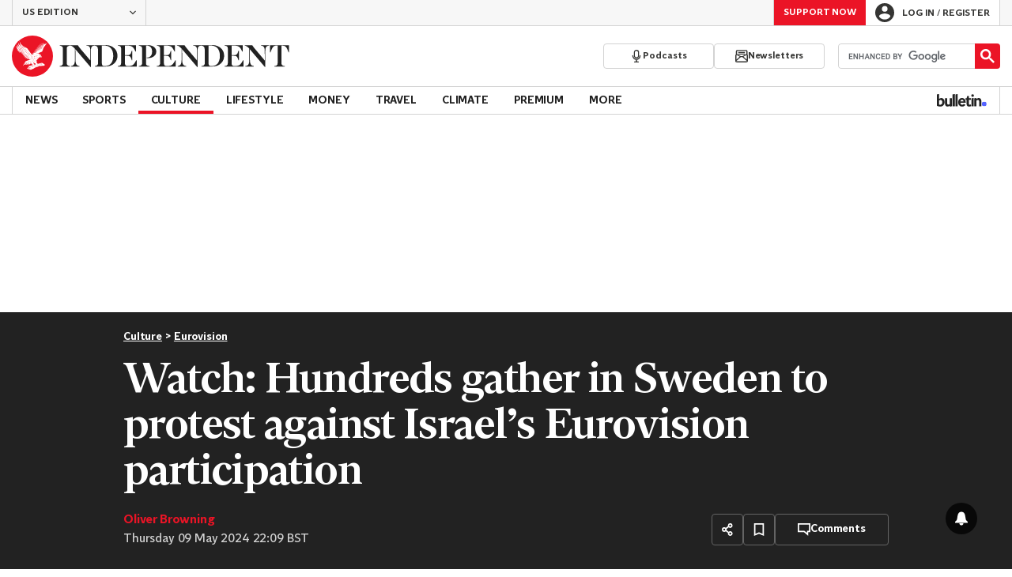

--- FILE ---
content_type: text/javascript;charset=utf-8
request_url: https://id.cxense.com/public/user/id?json=%7B%22identities%22%3A%5B%7B%22type%22%3A%22ckp%22%2C%22id%22%3A%22mkr3uitkqh9ho1dp%22%7D%2C%7B%22type%22%3A%22lst%22%2C%22id%22%3A%222ne4n5wy57z9h2wqn9rf6amqu0%22%7D%2C%7B%22type%22%3A%22cst%22%2C%22id%22%3A%222ne4n5wy57z9h2wqn9rf6amqu0%22%7D%5D%7D&callback=cXJsonpCB1
body_size: 189
content:
/**/
cXJsonpCB1({"httpStatus":200,"response":{"userId":"cx:166c68q5ot18p1a3qv54p88g9f:19gsy76z60x6g","newUser":true}})

--- FILE ---
content_type: text/javascript;charset=utf-8
request_url: https://p1cluster.cxense.com/p1.js
body_size: 100
content:
cX.library.onP1('2ne4n5wy57z9h2wqn9rf6amqu0');
